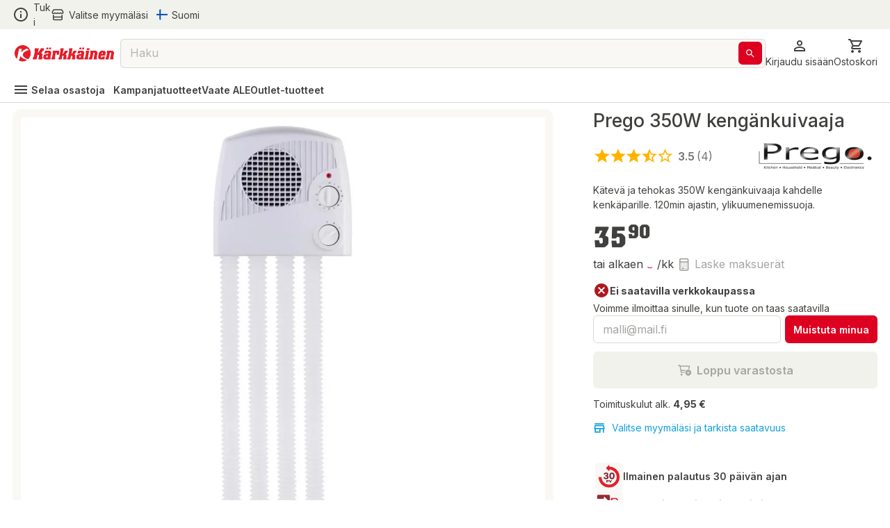

--- FILE ---
content_type: application/javascript; charset=UTF-8
request_url: https://www.karkkainen.com/_next/static/chunks/1861.6ed40ab21c12f9b2.js
body_size: 473
content:
"use strict";(self.webpackChunk_N_E=self.webpackChunk_N_E||[]).push([[1861],{8500:(e,t,r)=>{r.d(t,{g:()=>C});var n=r(37876),a=r(23513),l=r(77223),o=r(97703),i=r(53578),d=r(5306),p=r(55084),s=r(55751),c=r(65754),g=r(56222),u=r(41316),h=r(58582),x=r(35003);let m={Box:s.A,Button:c.A,Container:g.A,Grid:u.Ay,Paper:h.A},f={a:a.x_,button:c.A,div:s.A,img:l.E},A=["h1","h2","h3","h4","h5","h6","p:body1","strong","overline"].reduce((e,t)=>({...e,[t.split(":").at(0)||""]:e=>(0,n.jsx)(x.A,{variant:t.split(":").at(-1),...e})}),{});var y=r(63261);let b=e=>({replace:t=>{var r;let{Component:n}=null!=(r=(e=>{if(!(e instanceof y.Hg)||"tag"!==e.type)return;let{attribs:t,name:r}=e,n=(0,p.fB)(t),a=m[t.element]||m[n]||A[n]||A[r],l=!a&&f[r];return{SpecialComponent:l,Component:a||l}})(t))?r:{};if(!n)return;let{children:a,attribs:l,name:i}=t;(e=>{let{domChildren:t,attribs:r,name:n,output:a}=e;"img"!==n&&(a[o.fI.hasAnchorTag]=!!(a[o.fI.hasAnchorTag]||r.href),(0,y.zd)(t,b(a)))})({domChildren:a,Component:n,attribs:l,name:i,output:e})}});var j=r(14232);let v={},k={},C=e=>{let{content:t=v,onClick:r}=e,{text:p,contentUrl:s,assetDescription:c,asset:g=k}=t,{attachmentAssetPath:u,attachmentAssetRootDirectory:h}=g,x=((e,t)=>{let r=e;return t&&e&&(r=new RegExp("^/?".concat(t,"\\b")).test(e)?e:"/".concat(t,"/").concat(e)),r})(u,h),m=(0,j.useMemo)(()=>((e,t)=>{let r={};return e&&t&&(0,y.Ay)(e,b(r)),r})(p,s),[p,s]),f=(0,j.useMemo)(()=>p?(0,d.B)(p):null,[p]);return p?(0,n.jsx)(i.H,{value:{onClick:r},children:s&&!m[o.fI.hasAnchorTag]?(0,n.jsx)(a.x_,{href:s,id:s,"data-testid":s,onClick:r,children:(0,n.jsx)(j.Fragment,{children:f})}):(0,n.jsx)(j.Fragment,{children:f})}):g?(0,n.jsx)(a.x_,{href:s,id:s,"data-testid":s,"aria-label":null==c?void 0:c.attachmentName,onClick:r,children:(0,n.jsx)(l.E,{alt:null==c?void 0:c.attachmentName,src:null!=x?x:""})}):null}},68732:(e,t,r)=>{r.d(t,{Bx:()=>x,FH:()=>h,JU:()=>c,NA:()=>u,Ow:()=>l,Uv:()=>a,f2:()=>p,gm:()=>o,mQ:()=>g,pk:()=>m,rv:()=>s,yu:()=>i,z0:()=>d});var n=r(89348);let a=e=>{let{isDesktop:t=!1,rowLayout:r=!1}=e;return{...t&&!r?{background:e=>e.palette.grey[100],paddingX:5,paddingY:3}:null}},l=e=>{let{isDesktop:t=!1,rowLayout:r=!1}=e;return{...!t||r?{background:e=>e.palette.grey[100],paddingX:2,borderRadius:"8px",paddingY:2}:null}},o=()=>({width:1,"& .borderBox:first-of-type":{border:"1px solid ",borderColor:e=>e.palette.grey[900],borderRadius:"6px",paddingY:2,paddingX:2}}),i=()=>({paddingY:2,border:"1px solid ",borderColor:e=>e.palette.primary.light,borderRadius:"6px",paddingX:2}),d=()=>({fontWeight:n.A.SEMIBOLD}),p=()=>({transform:"scale(0.5)"}),s=()=>({color:e=>e.palette.primary.light,fontWeight:800}),c=()=>({color:e=>e.palette.primary.light,display:{xs:"none",sm:"block"}}),g=()=>({marginY:2,background:e=>e.palette.grey[100],justifyContent:"space-around",gap:1,flexWrap:"wrap",justifyItems:"center"}),u=()=>({gap:1,alignItems:"center",p:"10px"}),h=()=>({color:e=>e.palette.grey[900]}),x=()=>({"& p span img":{background:"unset"}}),m=()=>({justifyContent:"space-around","& p ":{fontSize:"14px",color:e=>e.palette.grey[700]+"!important",fontWeight:n.A.REGULAR},"& p span a":{fontSize:"14px",fontWeight:n.A.REGULAR,color:e=>e.palette.grey[700]+"!important"},"& p a span ":{fontSize:"14px",fontWeight:n.A.REGULAR,color:e=>e.palette.grey[700]+"!important"}})},81861:(e,t,r)=>{r.r(t),r.d(t,{FooterSectionBanner:()=>p});var n=r(37876),a=r(9920),l=r(8500),o=r(68732),i=r(63748),d=r(42993);let p=e=>{let{id:t,properties:r={}}=e,{emsName:p=""}=r,{data:s,loading:c}=(0,i.l)(p);return(0,n.jsx)(n.Fragment,{children:c?(0,n.jsx)(a.Z,{}):(0,n.jsx)(d.A,{gap:{xs:2,md:4,lg:12},direction:{xs:"column",md:"row"},sx:o.pk,children:null==s?void 0:s.map(e=>(0,n.jsx)(d.A,{direction:"column",gap:2,children:(0,n.jsx)(l.g,{content:e})},e.id))})})}}}]);

--- FILE ---
content_type: application/javascript; charset=UTF-8
request_url: https://www.karkkainen.com/_next/static/chunks/pages/%5B%5B...path%5D%5D-89fcb0adf157381c.js
body_size: -594
content:
(self.webpackChunk_N_E=self.webpackChunk_N_E||[]).push([[6183],{76699:(e,l,t)=>{"use strict";t.r(l),t.d(l,{__N_SSG:()=>c,default:()=>E});var _=t(37876),a=t(84762),u=t(73389),n=t(34750),r=t(28860),s=t(14232),d=t(75656);let i={revalidateOnFocus:!1,revalidateIfStale:!1};var c=!0;let E=e=>{let{fallback:l}=e,{settings:t}=(0,n.t0)(),{notifyError:c}=(0,u.E)(),E=(0,s.useCallback)((e,l)=>{c((0,r.C)(e))},[c]);return(null==t?void 0:t.storeId)?(0,_.jsx)(d.BE,{value:{fallback:l,onError:E,...i},children:(0,_.jsx)(a.Y,{})}):null}},90668:(e,l,t)=>{(window.__NEXT_P=window.__NEXT_P||[]).push(["/[[...path]]",function(){return t(76699)}])}},e=>{e.O(0,[4762,636,6593,8792],()=>e(e.s=90668)),_N_E=e.O()}]);

--- FILE ---
content_type: application/javascript; charset=UTF-8
request_url: https://www.karkkainen.com/_next/static/chunks/150.b218f6f1298c161d.js
body_size: 516
content:
"use strict";(self.webpackChunk_N_E=self.webpackChunk_N_E||[]).push([[150],{1912:(e,r,o)=>{o.d(r,{A:()=>C});var i=o(44501),t=o(40670),a=o(14232),d=o(69241),l=o(4697),n=o(53855),u=o(35268),s=o(77573),c=o(84875),p=o(72303),m=o(6854),v=o(20243),A=o(18952),h=o(4728),f=o(52782),b=o(47951),x=o(45879);function g(e){return(0,x.Ay)("MuiTextField",e)}(0,b.A)("MuiTextField",["root"]);var M=o(37876);let R=["autoComplete","autoFocus","children","className","color","defaultValue","disabled","error","FormHelperTextProps","fullWidth","helperText","id","InputLabelProps","inputProps","InputProps","inputRef","label","maxRows","minRows","multiline","name","onBlur","onChange","onFocus","placeholder","required","rows","select","SelectProps","type","value","variant"],w={standard:c.A,filled:p.A,outlined:m.A},y=(0,u.Ay)(A.A,{name:"MuiTextField",slot:"Root",overridesResolver:(e,r)=>r.root})({}),C=a.forwardRef(function(e,r){let o=(0,s.b)({props:e,name:"MuiTextField"}),{autoComplete:a,autoFocus:u=!1,children:c,className:p,color:m="primary",defaultValue:A,disabled:b=!1,error:x=!1,FormHelperTextProps:C,fullWidth:k=!1,helperText:F,id:j,InputLabelProps:P,inputProps:I,InputProps:N,inputRef:T,label:S,maxRows:_,minRows:z,multiline:H=!1,name:V,onBlur:W,onChange:q,onFocus:B,placeholder:E,required:O=!1,rows:L,select:D=!1,SelectProps:G,type:J,value:K,variant:Q="outlined"}=o,U=(0,t.A)(o,R),X=(0,i.A)({},o,{autoFocus:u,color:m,disabled:b,error:x,fullWidth:k,multiline:H,required:O,select:D,variant:Q}),Y=(e=>{let{classes:r}=e;return(0,l.A)({root:["root"]},g,r)})(X),Z={};"outlined"===Q&&(P&&void 0!==P.shrink&&(Z.notched=P.shrink),Z.label=S),D&&(G&&G.native||(Z.id=void 0),Z["aria-describedby"]=void 0);let $=(0,n.A)(j),ee=F&&$?"".concat($,"-helper-text"):void 0,er=S&&$?"".concat($,"-label"):void 0,eo=w[Q],ei=(0,M.jsx)(eo,(0,i.A)({"aria-describedby":ee,autoComplete:a,autoFocus:u,defaultValue:A,fullWidth:k,multiline:H,name:V,rows:L,maxRows:_,minRows:z,type:J,value:K,id:$,inputRef:T,onBlur:W,onChange:q,onFocus:B,placeholder:E,inputProps:I},Z,N));return(0,M.jsxs)(y,(0,i.A)({className:(0,d.A)(Y.root,p),disabled:b,error:x,fullWidth:k,ref:r,required:O,color:m,variant:Q,ownerState:X},U,{children:[null!=S&&""!==S&&(0,M.jsx)(v.A,(0,i.A)({htmlFor:$,id:er},P,{children:S})),D?(0,M.jsx)(f.A,(0,i.A)({"aria-describedby":ee,id:$,labelId:er,value:K,input:ei},G,{children:c})):ei,F&&(0,M.jsx)(h.A,(0,i.A)({id:ee},C,{children:F}))]}))})},23314:(e,r,o)=>{o.d(r,{A:()=>b});var i=o(40670),t=o(44501),a=o(14232),d=o(69241),l=o(4697),n=o(77573),u=o(35268),s=o(47951),c=o(45879);function p(e){return(0,c.Ay)("MuiCardMedia",e)}(0,s.A)("MuiCardMedia",["root","media","img"]);var m=o(37876);let v=["children","className","component","image","src","style"],A=(0,u.Ay)("div",{name:"MuiCardMedia",slot:"Root",overridesResolver:(e,r)=>{let{ownerState:o}=e,{isMediaComponent:i,isImageComponent:t}=o;return[r.root,i&&r.media,t&&r.img]}})(e=>{let{ownerState:r}=e;return(0,t.A)({display:"block",backgroundSize:"cover",backgroundRepeat:"no-repeat",backgroundPosition:"center"},r.isMediaComponent&&{width:"100%"},r.isImageComponent&&{objectFit:"cover"})}),h=["video","audio","picture","iframe","img"],f=["picture","img"],b=a.forwardRef(function(e,r){let o=(0,n.b)({props:e,name:"MuiCardMedia"}),{children:a,className:u,component:s="div",image:c,src:b,style:x}=o,g=(0,i.A)(o,v),M=-1!==h.indexOf(s),R=!M&&c?(0,t.A)({backgroundImage:'url("'.concat(c,'")')},x):x,w=(0,t.A)({},o,{component:s,isMediaComponent:M,isImageComponent:-1!==f.indexOf(s)}),y=(e=>{let{classes:r,isMediaComponent:o,isImageComponent:i}=e;return(0,l.A)({root:["root",o&&"media",i&&"img"]},p,r)})(w);return(0,m.jsx)(A,(0,t.A)({className:(0,d.A)(y.root,u),as:s,role:!M&&c?"img":void 0,ref:r,style:R,ownerState:w,src:M?c||b:void 0},g,{children:a}))})},31578:(e,r,o)=>{var i=o(29563);r.A=void 0;var t=i(o(59628)),a=o(37876);r.A=(0,t.default)((0,a.jsx)("path",{d:"M19 13h-6v6h-2v-6H5v-2h6V5h2v6h6z"}),"Add")},54219:(e,r,o)=>{var i=o(29563);r.A=void 0;var t=i(o(59628)),a=o(37876);r.A=(0,t.default)((0,a.jsx)("path",{d:"M19 13H5v-2h14z"}),"Remove")}}]);